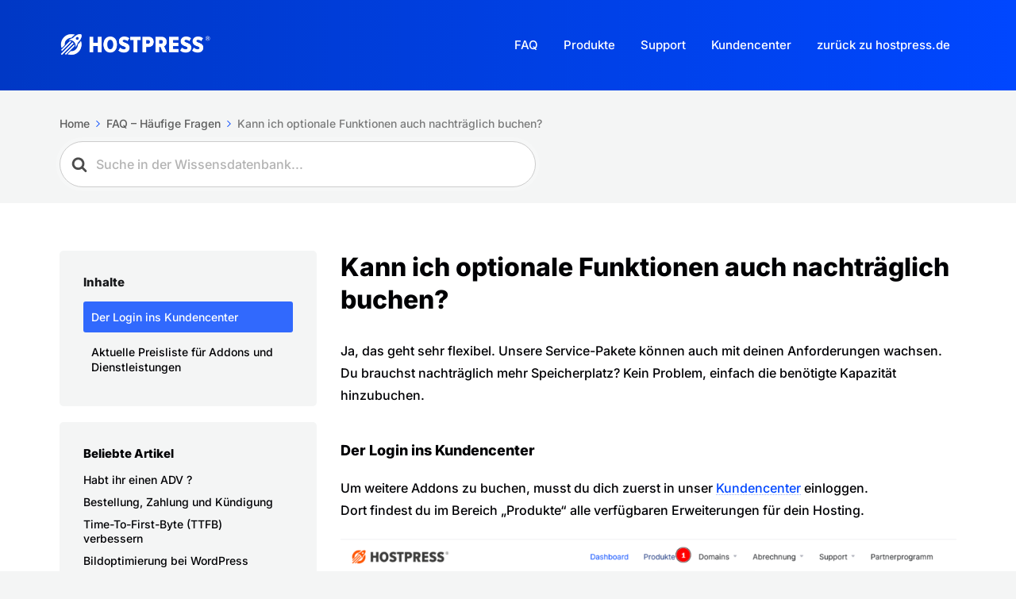

--- FILE ---
content_type: text/html; charset=utf-8
request_url: https://docs.hostpress.de/article/kann-ich-optionale-funktionen-auch-nachtraeglich-buchen/
body_size: 13146
content:

<!DOCTYPE html>
<html lang="de-DE">
	<head>
		<meta http-equiv="x-ua-compatible" content="ie=edge">
		<meta charset="UTF-8" />
		<meta name="viewport" content="width=device-width, initial-scale=1">
		<link rel="profile" href="http://gmpg.org/xfn/11" />
		<meta name='robots' content='index, follow, max-image-preview:large, max-snippet:-1, max-video-preview:-1' />
	<style>img:is([sizes="auto" i], [sizes^="auto," i]) { contain-intrinsic-size: 3000px 1500px }</style>
	
	<!-- This site is optimized with the Yoast SEO Premium plugin v21.6 (Yoast SEO v26.8) - https://yoast.com/product/yoast-seo-premium-wordpress/ -->
	<title>Kann ich optionale Funktionen auch nachträglich buchen? - HostPress – Wissensdatenbank</title>
<link data-rocket-prefetch href="https://widget.intercom.io" rel="dns-prefetch">
<link data-rocket-prefetch href="https://stats.hostpress.de" rel="dns-prefetch">
<link data-rocket-prefetch href="https://www.googletagmanager.com" rel="dns-prefetch">
<link crossorigin data-rocket-preload as="font" href="https://docs.hostpress.de/wp-content/fonts/inter/UcC73FwrK3iLTeHuS_nVMrMxCp50SjIa1ZL7.woff2" rel="preload"><link rel="preload" data-rocket-preload as="image" href="https://docs.hostpress.de/wp-content/uploads/image-625-1024x521.png" imagesrcset="https://docs.hostpress.de/wp-content/uploads/image-625-1024x521.png 1024w, https://docs.hostpress.de/wp-content/uploads/image-625-300x153.png 300w, https://docs.hostpress.de/wp-content/uploads/image-625-768x391.png 768w, https://docs.hostpress.de/wp-content/uploads/image-625-50x25.png 50w, https://docs.hostpress.de/wp-content/uploads/image-625-60x31.png 60w, https://docs.hostpress.de/wp-content/uploads/image-625-100x51.png 100w, https://docs.hostpress.de/wp-content/uploads/image-625.png 1486w" imagesizes="(max-width: 1024px) 100vw, 1024px" fetchpriority="high">
	<link rel="canonical" href="https://docs.hostpress.de/article/kann-ich-optionale-funktionen-auch-nachtraeglich-buchen/" />
	<meta property="og:locale" content="de_DE" />
	<meta property="og:type" content="article" />
	<meta property="og:title" content="Kann ich optionale Funktionen auch nachträglich buchen?" />
	<meta property="og:description" content="Ja, das geht sehr flexibel. Unsere Service-Pakete können auch mit deinen Anforderungen wachsen. Du brauchst nachträglich mehr Speicherplatz? Kein Problem, einfach die benötigten Addons hinzubuchen." />
	<meta property="og:url" content="https://docs.hostpress.de/article/kann-ich-optionale-funktionen-auch-nachtraeglich-buchen/" />
	<meta property="og:site_name" content="HostPress – Wissensdatenbank" />
	<meta property="article:modified_time" content="2024-10-25T11:09:52+00:00" />
	<meta property="og:image" content="https://docs.hostpress.de/wp-content/uploads/image-625.png" />
	<meta property="og:image:width" content="1486" />
	<meta property="og:image:height" content="756" />
	<meta property="og:image:type" content="image/png" />
	<meta name="twitter:card" content="summary_large_image" />
	<meta name="twitter:label1" content="Geschätzte Lesezeit" />
	<meta name="twitter:data1" content="2 Minuten" />
	<script type="application/ld+json" class="yoast-schema-graph">{"@context":"https://schema.org","@graph":[{"@type":"WebPage","@id":"https://docs.hostpress.de/article/kann-ich-optionale-funktionen-auch-nachtraeglich-buchen/","url":"https://docs.hostpress.de/article/kann-ich-optionale-funktionen-auch-nachtraeglich-buchen/","name":"Kann ich optionale Funktionen auch nachträglich buchen? - HostPress – Wissensdatenbank","isPartOf":{"@id":"https://docs.hostpress.de/#website"},"primaryImageOfPage":{"@id":"https://docs.hostpress.de/article/kann-ich-optionale-funktionen-auch-nachtraeglich-buchen/#primaryimage"},"image":{"@id":"https://docs.hostpress.de/article/kann-ich-optionale-funktionen-auch-nachtraeglich-buchen/#primaryimage"},"thumbnailUrl":"https://docs.hostpress.de/wp-content/uploads/image-625-1024x521.png","datePublished":"2019-01-08T11:06:37+00:00","dateModified":"2024-10-25T11:09:52+00:00","breadcrumb":{"@id":"https://docs.hostpress.de/article/kann-ich-optionale-funktionen-auch-nachtraeglich-buchen/#breadcrumb"},"inLanguage":"de","potentialAction":[{"@type":"ReadAction","target":["https://docs.hostpress.de/article/kann-ich-optionale-funktionen-auch-nachtraeglich-buchen/"]}]},{"@type":"ImageObject","inLanguage":"de","@id":"https://docs.hostpress.de/article/kann-ich-optionale-funktionen-auch-nachtraeglich-buchen/#primaryimage","url":"https://docs.hostpress.de/wp-content/uploads/image-625.png","contentUrl":"https://docs.hostpress.de/wp-content/uploads/image-625.png","width":1486,"height":756},{"@type":"BreadcrumbList","@id":"https://docs.hostpress.de/article/kann-ich-optionale-funktionen-auch-nachtraeglich-buchen/#breadcrumb","itemListElement":[{"@type":"ListItem","position":1,"name":"Startseite","item":"https://docs.hostpress.de/"},{"@type":"ListItem","position":2,"name":"Kann ich optionale Funktionen auch nachträglich buchen?"}]},{"@type":"WebSite","@id":"https://docs.hostpress.de/#website","url":"https://docs.hostpress.de/","name":"HostPress – Wissensdatenbank","description":"Wissensdatenbank","potentialAction":[{"@type":"SearchAction","target":{"@type":"EntryPoint","urlTemplate":"https://docs.hostpress.de/?s={search_term_string}"},"query-input":{"@type":"PropertyValueSpecification","valueRequired":true,"valueName":"search_term_string"}}],"inLanguage":"de"}]}</script>
	<!-- / Yoast SEO Premium plugin. -->



<link rel="alternate" type="application/rss+xml" title="HostPress – Wissensdatenbank &raquo; Feed" href="https://docs.hostpress.de/feed/" />
<link rel="alternate" type="application/rss+xml" title="HostPress – Wissensdatenbank &raquo; Kommentar-Feed" href="https://docs.hostpress.de/comments/feed/" />
<link rel="alternate" type="application/rss+xml" title="HostPress – Wissensdatenbank &raquo; Kann ich optionale Funktionen auch nachträglich buchen?-Kommentar-Feed" href="https://docs.hostpress.de/article/kann-ich-optionale-funktionen-auch-nachtraeglich-buchen/feed/" />
<style id='wp-emoji-styles-inline-css' type='text/css'>

	img.wp-smiley, img.emoji {
		display: inline !important;
		border: none !important;
		box-shadow: none !important;
		height: 1em !important;
		width: 1em !important;
		margin: 0 0.07em !important;
		vertical-align: -0.1em !important;
		background: none !important;
		padding: 0 !important;
	}
</style>
<link rel='stylesheet' id='wp-block-library-css' href='https://docs.hostpress.de/wp-includes/css/dist/block-library/style.min.css?ver=6.8.3' type='text/css' media='all' />
<style id='wp-block-library-theme-inline-css' type='text/css'>
.wp-block-audio :where(figcaption){color:#555;font-size:13px;text-align:center}.is-dark-theme .wp-block-audio :where(figcaption){color:#ffffffa6}.wp-block-audio{margin:0 0 1em}.wp-block-code{border:1px solid #ccc;border-radius:4px;font-family:Menlo,Consolas,monaco,monospace;padding:.8em 1em}.wp-block-embed :where(figcaption){color:#555;font-size:13px;text-align:center}.is-dark-theme .wp-block-embed :where(figcaption){color:#ffffffa6}.wp-block-embed{margin:0 0 1em}.blocks-gallery-caption{color:#555;font-size:13px;text-align:center}.is-dark-theme .blocks-gallery-caption{color:#ffffffa6}:root :where(.wp-block-image figcaption){color:#555;font-size:13px;text-align:center}.is-dark-theme :root :where(.wp-block-image figcaption){color:#ffffffa6}.wp-block-image{margin:0 0 1em}.wp-block-pullquote{border-bottom:4px solid;border-top:4px solid;color:currentColor;margin-bottom:1.75em}.wp-block-pullquote cite,.wp-block-pullquote footer,.wp-block-pullquote__citation{color:currentColor;font-size:.8125em;font-style:normal;text-transform:uppercase}.wp-block-quote{border-left:.25em solid;margin:0 0 1.75em;padding-left:1em}.wp-block-quote cite,.wp-block-quote footer{color:currentColor;font-size:.8125em;font-style:normal;position:relative}.wp-block-quote:where(.has-text-align-right){border-left:none;border-right:.25em solid;padding-left:0;padding-right:1em}.wp-block-quote:where(.has-text-align-center){border:none;padding-left:0}.wp-block-quote.is-large,.wp-block-quote.is-style-large,.wp-block-quote:where(.is-style-plain){border:none}.wp-block-search .wp-block-search__label{font-weight:700}.wp-block-search__button{border:1px solid #ccc;padding:.375em .625em}:where(.wp-block-group.has-background){padding:1.25em 2.375em}.wp-block-separator.has-css-opacity{opacity:.4}.wp-block-separator{border:none;border-bottom:2px solid;margin-left:auto;margin-right:auto}.wp-block-separator.has-alpha-channel-opacity{opacity:1}.wp-block-separator:not(.is-style-wide):not(.is-style-dots){width:100px}.wp-block-separator.has-background:not(.is-style-dots){border-bottom:none;height:1px}.wp-block-separator.has-background:not(.is-style-wide):not(.is-style-dots){height:2px}.wp-block-table{margin:0 0 1em}.wp-block-table td,.wp-block-table th{word-break:normal}.wp-block-table :where(figcaption){color:#555;font-size:13px;text-align:center}.is-dark-theme .wp-block-table :where(figcaption){color:#ffffffa6}.wp-block-video :where(figcaption){color:#555;font-size:13px;text-align:center}.is-dark-theme .wp-block-video :where(figcaption){color:#ffffffa6}.wp-block-video{margin:0 0 1em}:root :where(.wp-block-template-part.has-background){margin-bottom:0;margin-top:0;padding:1.25em 2.375em}
</style>
<style id='classic-theme-styles-inline-css' type='text/css'>
/*! This file is auto-generated */
.wp-block-button__link{color:#fff;background-color:#32373c;border-radius:9999px;box-shadow:none;text-decoration:none;padding:calc(.667em + 2px) calc(1.333em + 2px);font-size:1.125em}.wp-block-file__button{background:#32373c;color:#fff;text-decoration:none}
</style>
<style id='htgb-block-glossary-style-inline-css' type='text/css'>
.hg-glossary *,.hg-glossary :after,.hg-glossary :before{box-sizing:border-box;word-break:normal}.hg-glossary .hg-glossary__header{margin:0 0 1em}.hg-glossary.is-style-boxed{background:#fafafa;padding:4rem}.hg-glossary.is-style-boxed .hg-content .hg-content__letter{border-bottom:1px solid;padding:1rem 0}.hg-glossary .hg-nav{display:flex;flex-wrap:wrap;justify-content:center;margin:0 0 1rem}.hg-glossary .hg-nav a.htgb_active_nav{text-decoration:underline}.hg-glossary .hg-nav a.htgb_disabled,.hg-glossary .hg-nav a.htgb_search_disabled{color:#494c4d;pointer-events:none}.hg-glossary .hg-nav a{display:block;line-height:1;padding:8px;text-decoration:none}.hg-glossary .hg-search{margin:0 0 1rem}.hg-glossary .hg-search input{border:1px solid #ccc;border-radius:4px;max-width:100%;padding:1rem 1.4rem;width:100%}.hg-glossary .hg-content .hg-content__letter{background-color:#fafafa;display:block;font-size:1.1em;font-weight:600;margin:0 0 2rem;padding:1rem 1.1rem}.hg-glossary .hg-content dl{display:flex;flex-flow:row wrap;flex-wrap:nowrap;margin:1rem 0;padding:0}.hg-glossary .hg-content dl dt{flex-basis:20%;font-weight:600;margin:0 20px 0 0}.hg-glossary .hg-content dl dd{flex-basis:80%;flex-grow:1;margin:0}.hg-glossary .hg-content .hg-item-description>p{margin:0}.hg-glossary .hg-nullsearch{display:none;margin:0 0 1em}

</style>
<link rel='stylesheet' id='wp-components-css' href='https://docs.hostpress.de/wp-includes/css/dist/components/style.min.css?ver=6.8.3' type='text/css' media='all' />
<link rel='stylesheet' id='wp-preferences-css' href='https://docs.hostpress.de/wp-includes/css/dist/preferences/style.min.css?ver=6.8.3' type='text/css' media='all' />
<link rel='stylesheet' id='wp-block-editor-css' href='https://docs.hostpress.de/wp-includes/css/dist/block-editor/style.min.css?ver=6.8.3' type='text/css' media='all' />
<link rel='stylesheet' id='wp-reusable-blocks-css' href='https://docs.hostpress.de/wp-includes/css/dist/reusable-blocks/style.min.css?ver=6.8.3' type='text/css' media='all' />
<link rel='stylesheet' id='wp-patterns-css' href='https://docs.hostpress.de/wp-includes/css/dist/patterns/style.min.css?ver=6.8.3' type='text/css' media='all' />
<link rel='stylesheet' id='wp-editor-css' href='https://docs.hostpress.de/wp-includes/css/dist/editor/style.min.css?ver=6.8.3' type='text/css' media='all' />
<link data-minify="1" rel='stylesheet' id='ht-blocks-modules-styles-css' href='https://docs.hostpress.de/wp-content/cache/min/1/wp-content/plugins/heroic-blocks/dist/css/ht-blocks-modules-styles.css?ver=1738934475' type='text/css' media='all' />
<link data-minify="1" rel='stylesheet' id='ht_toc-style-css-css' href='https://docs.hostpress.de/wp-content/cache/min/1/wp-content/plugins/heroic-table-of-contents/dist/blocks.style.build.css?ver=1738934475' type='text/css' media='all' />
<style id='global-styles-inline-css' type='text/css'>
:root{--wp--preset--aspect-ratio--square: 1;--wp--preset--aspect-ratio--4-3: 4/3;--wp--preset--aspect-ratio--3-4: 3/4;--wp--preset--aspect-ratio--3-2: 3/2;--wp--preset--aspect-ratio--2-3: 2/3;--wp--preset--aspect-ratio--16-9: 16/9;--wp--preset--aspect-ratio--9-16: 9/16;--wp--preset--color--black: #000000;--wp--preset--color--cyan-bluish-gray: #abb8c3;--wp--preset--color--white: #fff;--wp--preset--color--pale-pink: #f78da7;--wp--preset--color--vivid-red: #cf2e2e;--wp--preset--color--luminous-vivid-orange: #ff6900;--wp--preset--color--luminous-vivid-amber: #fcb900;--wp--preset--color--light-green-cyan: #7bdcb5;--wp--preset--color--vivid-green-cyan: #00d084;--wp--preset--color--pale-cyan-blue: #8ed1fc;--wp--preset--color--vivid-cyan-blue: #0693e3;--wp--preset--color--vivid-purple: #9b51e0;--wp--preset--color--dark-gray: #28303D;--wp--preset--color--gray: #39414D;--wp--preset--color--theme-default: #0047ff;--wp--preset--color--blue: #0069e4;--wp--preset--color--purple: #5749a0;--wp--preset--color--orange: #f0644a;--wp--preset--color--green: #46a162;--wp--preset--color--pale-blue: #7994be;--wp--preset--gradient--vivid-cyan-blue-to-vivid-purple: linear-gradient(135deg,rgba(6,147,227,1) 0%,rgb(155,81,224) 100%);--wp--preset--gradient--light-green-cyan-to-vivid-green-cyan: linear-gradient(135deg,rgb(122,220,180) 0%,rgb(0,208,130) 100%);--wp--preset--gradient--luminous-vivid-amber-to-luminous-vivid-orange: linear-gradient(135deg,rgba(252,185,0,1) 0%,rgba(255,105,0,1) 100%);--wp--preset--gradient--luminous-vivid-orange-to-vivid-red: linear-gradient(135deg,rgba(255,105,0,1) 0%,rgb(207,46,46) 100%);--wp--preset--gradient--very-light-gray-to-cyan-bluish-gray: linear-gradient(135deg,rgb(238,238,238) 0%,rgb(169,184,195) 100%);--wp--preset--gradient--cool-to-warm-spectrum: linear-gradient(135deg,rgb(74,234,220) 0%,rgb(151,120,209) 20%,rgb(207,42,186) 40%,rgb(238,44,130) 60%,rgb(251,105,98) 80%,rgb(254,248,76) 100%);--wp--preset--gradient--blush-light-purple: linear-gradient(135deg,rgb(255,206,236) 0%,rgb(152,150,240) 100%);--wp--preset--gradient--blush-bordeaux: linear-gradient(135deg,rgb(254,205,165) 0%,rgb(254,45,45) 50%,rgb(107,0,62) 100%);--wp--preset--gradient--luminous-dusk: linear-gradient(135deg,rgb(255,203,112) 0%,rgb(199,81,192) 50%,rgb(65,88,208) 100%);--wp--preset--gradient--pale-ocean: linear-gradient(135deg,rgb(255,245,203) 0%,rgb(182,227,212) 50%,rgb(51,167,181) 100%);--wp--preset--gradient--electric-grass: linear-gradient(135deg,rgb(202,248,128) 0%,rgb(113,206,126) 100%);--wp--preset--gradient--midnight: linear-gradient(135deg,rgb(2,3,129) 0%,rgb(40,116,252) 100%);--wp--preset--font-size--small: 13px;--wp--preset--font-size--medium: 20px;--wp--preset--font-size--large: 36px;--wp--preset--font-size--x-large: 42px;--wp--preset--spacing--20: 0.44rem;--wp--preset--spacing--30: 0.67rem;--wp--preset--spacing--40: 1rem;--wp--preset--spacing--50: 1.5rem;--wp--preset--spacing--60: 2.25rem;--wp--preset--spacing--70: 3.38rem;--wp--preset--spacing--80: 5.06rem;--wp--preset--shadow--natural: 6px 6px 9px rgba(0, 0, 0, 0.2);--wp--preset--shadow--deep: 12px 12px 50px rgba(0, 0, 0, 0.4);--wp--preset--shadow--sharp: 6px 6px 0px rgba(0, 0, 0, 0.2);--wp--preset--shadow--outlined: 6px 6px 0px -3px rgba(255, 255, 255, 1), 6px 6px rgba(0, 0, 0, 1);--wp--preset--shadow--crisp: 6px 6px 0px rgba(0, 0, 0, 1);}:where(.is-layout-flex){gap: 0.5em;}:where(.is-layout-grid){gap: 0.5em;}body .is-layout-flex{display: flex;}.is-layout-flex{flex-wrap: wrap;align-items: center;}.is-layout-flex > :is(*, div){margin: 0;}body .is-layout-grid{display: grid;}.is-layout-grid > :is(*, div){margin: 0;}:where(.wp-block-columns.is-layout-flex){gap: 2em;}:where(.wp-block-columns.is-layout-grid){gap: 2em;}:where(.wp-block-post-template.is-layout-flex){gap: 1.25em;}:where(.wp-block-post-template.is-layout-grid){gap: 1.25em;}.has-black-color{color: var(--wp--preset--color--black) !important;}.has-cyan-bluish-gray-color{color: var(--wp--preset--color--cyan-bluish-gray) !important;}.has-white-color{color: var(--wp--preset--color--white) !important;}.has-pale-pink-color{color: var(--wp--preset--color--pale-pink) !important;}.has-vivid-red-color{color: var(--wp--preset--color--vivid-red) !important;}.has-luminous-vivid-orange-color{color: var(--wp--preset--color--luminous-vivid-orange) !important;}.has-luminous-vivid-amber-color{color: var(--wp--preset--color--luminous-vivid-amber) !important;}.has-light-green-cyan-color{color: var(--wp--preset--color--light-green-cyan) !important;}.has-vivid-green-cyan-color{color: var(--wp--preset--color--vivid-green-cyan) !important;}.has-pale-cyan-blue-color{color: var(--wp--preset--color--pale-cyan-blue) !important;}.has-vivid-cyan-blue-color{color: var(--wp--preset--color--vivid-cyan-blue) !important;}.has-vivid-purple-color{color: var(--wp--preset--color--vivid-purple) !important;}.has-black-background-color{background-color: var(--wp--preset--color--black) !important;}.has-cyan-bluish-gray-background-color{background-color: var(--wp--preset--color--cyan-bluish-gray) !important;}.has-white-background-color{background-color: var(--wp--preset--color--white) !important;}.has-pale-pink-background-color{background-color: var(--wp--preset--color--pale-pink) !important;}.has-vivid-red-background-color{background-color: var(--wp--preset--color--vivid-red) !important;}.has-luminous-vivid-orange-background-color{background-color: var(--wp--preset--color--luminous-vivid-orange) !important;}.has-luminous-vivid-amber-background-color{background-color: var(--wp--preset--color--luminous-vivid-amber) !important;}.has-light-green-cyan-background-color{background-color: var(--wp--preset--color--light-green-cyan) !important;}.has-vivid-green-cyan-background-color{background-color: var(--wp--preset--color--vivid-green-cyan) !important;}.has-pale-cyan-blue-background-color{background-color: var(--wp--preset--color--pale-cyan-blue) !important;}.has-vivid-cyan-blue-background-color{background-color: var(--wp--preset--color--vivid-cyan-blue) !important;}.has-vivid-purple-background-color{background-color: var(--wp--preset--color--vivid-purple) !important;}.has-black-border-color{border-color: var(--wp--preset--color--black) !important;}.has-cyan-bluish-gray-border-color{border-color: var(--wp--preset--color--cyan-bluish-gray) !important;}.has-white-border-color{border-color: var(--wp--preset--color--white) !important;}.has-pale-pink-border-color{border-color: var(--wp--preset--color--pale-pink) !important;}.has-vivid-red-border-color{border-color: var(--wp--preset--color--vivid-red) !important;}.has-luminous-vivid-orange-border-color{border-color: var(--wp--preset--color--luminous-vivid-orange) !important;}.has-luminous-vivid-amber-border-color{border-color: var(--wp--preset--color--luminous-vivid-amber) !important;}.has-light-green-cyan-border-color{border-color: var(--wp--preset--color--light-green-cyan) !important;}.has-vivid-green-cyan-border-color{border-color: var(--wp--preset--color--vivid-green-cyan) !important;}.has-pale-cyan-blue-border-color{border-color: var(--wp--preset--color--pale-cyan-blue) !important;}.has-vivid-cyan-blue-border-color{border-color: var(--wp--preset--color--vivid-cyan-blue) !important;}.has-vivid-purple-border-color{border-color: var(--wp--preset--color--vivid-purple) !important;}.has-vivid-cyan-blue-to-vivid-purple-gradient-background{background: var(--wp--preset--gradient--vivid-cyan-blue-to-vivid-purple) !important;}.has-light-green-cyan-to-vivid-green-cyan-gradient-background{background: var(--wp--preset--gradient--light-green-cyan-to-vivid-green-cyan) !important;}.has-luminous-vivid-amber-to-luminous-vivid-orange-gradient-background{background: var(--wp--preset--gradient--luminous-vivid-amber-to-luminous-vivid-orange) !important;}.has-luminous-vivid-orange-to-vivid-red-gradient-background{background: var(--wp--preset--gradient--luminous-vivid-orange-to-vivid-red) !important;}.has-very-light-gray-to-cyan-bluish-gray-gradient-background{background: var(--wp--preset--gradient--very-light-gray-to-cyan-bluish-gray) !important;}.has-cool-to-warm-spectrum-gradient-background{background: var(--wp--preset--gradient--cool-to-warm-spectrum) !important;}.has-blush-light-purple-gradient-background{background: var(--wp--preset--gradient--blush-light-purple) !important;}.has-blush-bordeaux-gradient-background{background: var(--wp--preset--gradient--blush-bordeaux) !important;}.has-luminous-dusk-gradient-background{background: var(--wp--preset--gradient--luminous-dusk) !important;}.has-pale-ocean-gradient-background{background: var(--wp--preset--gradient--pale-ocean) !important;}.has-electric-grass-gradient-background{background: var(--wp--preset--gradient--electric-grass) !important;}.has-midnight-gradient-background{background: var(--wp--preset--gradient--midnight) !important;}.has-small-font-size{font-size: var(--wp--preset--font-size--small) !important;}.has-medium-font-size{font-size: var(--wp--preset--font-size--medium) !important;}.has-large-font-size{font-size: var(--wp--preset--font-size--large) !important;}.has-x-large-font-size{font-size: var(--wp--preset--font-size--x-large) !important;}
:where(.wp-block-post-template.is-layout-flex){gap: 1.25em;}:where(.wp-block-post-template.is-layout-grid){gap: 1.25em;}
:where(.wp-block-columns.is-layout-flex){gap: 2em;}:where(.wp-block-columns.is-layout-grid){gap: 2em;}
:root :where(.wp-block-pullquote){font-size: 1.5em;line-height: 1.6;}
</style>
<link data-minify="1" rel='stylesheet' id='parent-styles-css' href='https://docs.hostpress.de/wp-content/cache/min/1/wp-content/themes/knowall/style.css?ver=1738934475' type='text/css' media='all' />
<link data-minify="1" rel='stylesheet' id='theme-styles-css' href='https://docs.hostpress.de/wp-content/cache/min/1/wp-content/themes/knowall-child/style.css?ver=1738934475' type='text/css' media='all' />
<link data-minify="1" rel='stylesheet' id='ht-theme-style-css' href='https://docs.hostpress.de/wp-content/cache/min/1/wp-content/themes/knowall/css/style.css?ver=1738934475' type='text/css' media='all' />
<link rel='stylesheet' id='searchwp-live-search-css' href='https://docs.hostpress.de/wp-content/plugins/searchwp-live-ajax-search/assets/styles/style.min.css?ver=1.8.7' type='text/css' media='all' />
<style id='searchwp-live-search-inline-css' type='text/css'>
.searchwp-live-search-result .searchwp-live-search-result--title a {
  font-size: 16px;
}
.searchwp-live-search-result .searchwp-live-search-result--price {
  font-size: 14px;
}
.searchwp-live-search-result .searchwp-live-search-result--add-to-cart .button {
  font-size: 14px;
}

</style>
<link rel='stylesheet' id='searchwp-forms-css' href='https://docs.hostpress.de/wp-content/plugins/searchwp/assets/css/frontend/search-forms.min.css?ver=4.5.6' type='text/css' media='all' />
<script type="text/javascript" src="https://docs.hostpress.de/wp-includes/js/jquery/jquery.min.js?ver=3.7.1" id="jquery-core-js"></script>
<script type="text/javascript" src="https://docs.hostpress.de/wp-includes/js/jquery/jquery-migrate.min.js?ver=3.4.1" id="jquery-migrate-js"></script>
<link rel="https://api.w.org/" href="https://docs.hostpress.de/wp-json/" /><link rel="alternate" title="JSON" type="application/json" href="https://docs.hostpress.de/wp-json/wp/v2/ht-kb/350" /><meta name="generator" content="WordPress 6.8.3" />
<link rel='shortlink' href='https://docs.hostpress.de/?p=350' />
<link rel="alternate" title="oEmbed (JSON)" type="application/json+oembed" href="https://docs.hostpress.de/wp-json/oembed/1.0/embed?url=https%3A%2F%2Fdocs.hostpress.de%2Farticle%2Fkann-ich-optionale-funktionen-auch-nachtraeglich-buchen%2F&#038;lang=de" />
<link rel="alternate" title="oEmbed (XML)" type="text/xml+oembed" href="https://docs.hostpress.de/wp-json/oembed/1.0/embed?url=https%3A%2F%2Fdocs.hostpress.de%2Farticle%2Fkann-ich-optionale-funktionen-auch-nachtraeglich-buchen%2F&#038;format=xml&#038;lang=de" />
<!-- start Simple Custom CSS and JS -->
<script type="text/javascript">
(function(w,d,s,l,i){w[l]=w[l]||[];w[l].push({'gtm.start':
new Date().getTime(),event:'gtm.js'});var f=d.getElementsByTagName(s)[0],
j=d.createElement(s),dl=l!='dataLayer'?'&l='+l:'';j.async=true;j.src=
'https://www.googletagmanager.com/gtm.js?id='+i+dl;f.parentNode.insertBefore(j,f);
})(window,document,'script','dataLayer','GTM-NB3499');

  window.intercomSettings = {
    app_id: "q0xuq29h",
    custom_launcher_selector: '#start_chat'
  };


    (function() {
        var w = window;
        var ic = w.Intercom;
        if (typeof ic === "function") {
            ic('reattach_activator');
            ic('update', intercomSettings);
        } else {
            var d = document;
            var i = function() {
                i.c(arguments)
            };
            i.q = [];
            i.c = function(args) {
                i.q.push(args)
            };
            w.Intercom = i;

            var l = function () {
                var s = d.createElement('script');
                s.type = 'text/javascript';
                s.async = true;
                s.src = 'https://widget.intercom.io/widget/q0xuq29h';
                var x = d.getElementsByTagName('script')[0];
                x.parentNode.insertBefore(s, x);
            }
            if (w.attachEvent) {
                w.attachEvent('onload', l);
            } else {
                w.addEventListener('load', l, false);
            }
        }
    })()</script>
<!-- end Simple Custom CSS and JS -->
<!-- HKB CSS Variables --><style>:root {--hkb-main-container-width: 1200px;--hkb-link-color: #2358a1;--hkb-link-color-hover: #2861b0;--hkb-header-style-bg: #2358a1;--hkb-header-style-graddir: 90deg;--hkb-header-style-grad1: #2358a1;--hkb-header-style-grad2: #2358a1;--hkb-header-text-color: #ffffff;}</style><meta name="generator" content="Heroic Knowledge Base v3.16.4" />
<!-- Stream WordPress user activity plugin v4.1.1 -->
<meta name="generator" content="KnowAll Child v1.15.16" />
<link rel="icon" href="https://docs.hostpress.de/wp-content/uploads/cropped-hp-docs_favicon-32x32.png" sizes="32x32" />
<link rel="icon" href="https://docs.hostpress.de/wp-content/uploads/cropped-hp-docs_favicon-192x192.png" sizes="192x192" />
<link rel="apple-touch-icon" href="https://docs.hostpress.de/wp-content/uploads/cropped-hp-docs_favicon-180x180.png" />
<meta name="msapplication-TileImage" content="https://docs.hostpress.de/wp-content/uploads/cropped-hp-docs_favicon-270x270.png" />
<style id="kirki-inline-styles">.site-header .site-header__title, .nav-header ul li a{color:#fff;}.nav-header .nav-header__mtoggle span, .nav-header .nav-header__mtoggle span::before, .nav-header .nav-header__mtoggle span::after{background:#fff;}a{color:#0047ff;}input[type="reset"], input[type="submit"], input[type="button"], .hkb-article__content ol li:before, .hkb-article__content ul li:before, .hkb_widget_exit__btn{background:#0047ff;}.hkb-breadcrumbs__icon{fill:#0047ff;}.hkb-article__title a:hover, .hkb-article__link:hover h2, .ht-post__title a:hover, .hkb-category .hkb-category__articlelist a{color:#0047ff;}.hkb-article-attachment__icon{fill:#0047ff;}a:hover, .hkb-category .hkb-category__articlelist a:hover{color:#0047ff;}button:hover, input[type="reset"]:hover, input[type="submit"]:hover, input[type="button"]:hover, .ht-transferbox__btn:hover{background:#0047ff;}.ht-container{max-width:1190px;}.ht-sitecontainer--boxed{max-width:1190px;}h1, h2, h3, h4, h5, h6{font-family:Inter;font-weight:800;letter-spacing:0px;text-transform:none;color:#000104;}body, input, optgroup, select, textarea, p{font-family:Inter;font-size:18;font-weight:500;line-height:1.75;color:#000104;}.hkb-category .hkb-category__iconwrap, .ht-categoryheader .hkb-category__iconwrap{flex-basis:35px;min-width:35px;}.hkb-category .hkb-category__iconwrap img, .ht-categoryheader .hkb-category__iconwrap img{max-width:35px;}.hkb-category .hkb-category__iconwrap img, .ht-categoryheader .hkb-category__iconwrap img, .hkb-category .hkb-category__iconwrap, .ht-categoryheader .hkb-category__iconwrap, .ht-categoryheader .hkb-category__iconwrap svg{max-height:35px;}.site-header {background:#0038c5;background:linear-gradient(90deg,#0038c5 0%,#0047ff 100%);}.nav-header > ul > li.menu-item-has-children > a::after {background-image: url("data:image/svg+xml,%3Csvg xmlns='http://www.w3.org/2000/svg' viewBox='0 0 34.1 19' fill='%23ffffff'%3E%3Cpath d='M17 19c-0.5 0-1-0.2-1.4-0.6L0.6 3.4c-0.8-0.8-0.8-2 0-2.8 0.8-0.8 2-0.8 2.8 0L17 14.2 30.7 0.6c0.8-0.8 2-0.8 2.8 0 0.8 0.8 0.8 2 0 2.8L18.4 18.4C18 18.8 17.5 19 17 19z'/%3E%3C/svg%3E");}.ht-container, .ht-sitecontainer--boxed { max-width: 1190px }.hkb-category .hkb-category__link { border-bottom: 1px solid #e6e6e6; } .hkb-category.hkb-category--witharticles { border-bottom: 1px solid #e6e6e6; }.hkb_widget_toc ol li.active > a { background: rgba( 0 ,71, 255, 0.8); }.hkb-article a {
		display: inline-block;
		position: relative;
}

.hkb-article a:before {
		border-bottom: 1px dotted      rgba(0, 71, 255, .4);
		bottom: 5px;
		content: " ";
		left: 0;
		position: absolute;
		width: 100%;
}

.site-logo img {
		max-width: 12rem;
}

.swp-result-item h2.entry-title {
		margin: 0;
}

.searchwp-live-search-result .searchwp-live-search-result--title {
		margin-bottom: 0;
		margin-top: 0;
}

.searchwp-live-search-result .searchwp-live-search-result--desc {
    margin-top: .25rem;
    margin-bottom: .5rem;
}

.hkb-category > a {
		align-items: center !important;
}

.has-background a {
    color: #0047ff;
}/* cyrillic-ext */
@font-face {
  font-family: 'Inter';
  font-style: normal;
  font-weight: 500;
  font-display: swap;
  src: url(https://docs.hostpress.de/wp-content/fonts/inter/UcC73FwrK3iLTeHuS_nVMrMxCp50SjIa2JL7SUc.woff2) format('woff2');
  unicode-range: U+0460-052F, U+1C80-1C8A, U+20B4, U+2DE0-2DFF, U+A640-A69F, U+FE2E-FE2F;
}
/* cyrillic */
@font-face {
  font-family: 'Inter';
  font-style: normal;
  font-weight: 500;
  font-display: swap;
  src: url(https://docs.hostpress.de/wp-content/fonts/inter/UcC73FwrK3iLTeHuS_nVMrMxCp50SjIa0ZL7SUc.woff2) format('woff2');
  unicode-range: U+0301, U+0400-045F, U+0490-0491, U+04B0-04B1, U+2116;
}
/* greek-ext */
@font-face {
  font-family: 'Inter';
  font-style: normal;
  font-weight: 500;
  font-display: swap;
  src: url(https://docs.hostpress.de/wp-content/fonts/inter/UcC73FwrK3iLTeHuS_nVMrMxCp50SjIa2ZL7SUc.woff2) format('woff2');
  unicode-range: U+1F00-1FFF;
}
/* greek */
@font-face {
  font-family: 'Inter';
  font-style: normal;
  font-weight: 500;
  font-display: swap;
  src: url(https://docs.hostpress.de/wp-content/fonts/inter/UcC73FwrK3iLTeHuS_nVMrMxCp50SjIa1pL7SUc.woff2) format('woff2');
  unicode-range: U+0370-0377, U+037A-037F, U+0384-038A, U+038C, U+038E-03A1, U+03A3-03FF;
}
/* vietnamese */
@font-face {
  font-family: 'Inter';
  font-style: normal;
  font-weight: 500;
  font-display: swap;
  src: url(https://docs.hostpress.de/wp-content/fonts/inter/UcC73FwrK3iLTeHuS_nVMrMxCp50SjIa2pL7SUc.woff2) format('woff2');
  unicode-range: U+0102-0103, U+0110-0111, U+0128-0129, U+0168-0169, U+01A0-01A1, U+01AF-01B0, U+0300-0301, U+0303-0304, U+0308-0309, U+0323, U+0329, U+1EA0-1EF9, U+20AB;
}
/* latin-ext */
@font-face {
  font-family: 'Inter';
  font-style: normal;
  font-weight: 500;
  font-display: swap;
  src: url(https://docs.hostpress.de/wp-content/fonts/inter/UcC73FwrK3iLTeHuS_nVMrMxCp50SjIa25L7SUc.woff2) format('woff2');
  unicode-range: U+0100-02BA, U+02BD-02C5, U+02C7-02CC, U+02CE-02D7, U+02DD-02FF, U+0304, U+0308, U+0329, U+1D00-1DBF, U+1E00-1E9F, U+1EF2-1EFF, U+2020, U+20A0-20AB, U+20AD-20C0, U+2113, U+2C60-2C7F, U+A720-A7FF;
}
/* latin */
@font-face {
  font-family: 'Inter';
  font-style: normal;
  font-weight: 500;
  font-display: swap;
  src: url(https://docs.hostpress.de/wp-content/fonts/inter/UcC73FwrK3iLTeHuS_nVMrMxCp50SjIa1ZL7.woff2) format('woff2');
  unicode-range: U+0000-00FF, U+0131, U+0152-0153, U+02BB-02BC, U+02C6, U+02DA, U+02DC, U+0304, U+0308, U+0329, U+2000-206F, U+20AC, U+2122, U+2191, U+2193, U+2212, U+2215, U+FEFF, U+FFFD;
}
/* cyrillic-ext */
@font-face {
  font-family: 'Inter';
  font-style: normal;
  font-weight: 800;
  font-display: swap;
  src: url(https://docs.hostpress.de/wp-content/fonts/inter/UcC73FwrK3iLTeHuS_nVMrMxCp50SjIa2JL7SUc.woff2) format('woff2');
  unicode-range: U+0460-052F, U+1C80-1C8A, U+20B4, U+2DE0-2DFF, U+A640-A69F, U+FE2E-FE2F;
}
/* cyrillic */
@font-face {
  font-family: 'Inter';
  font-style: normal;
  font-weight: 800;
  font-display: swap;
  src: url(https://docs.hostpress.de/wp-content/fonts/inter/UcC73FwrK3iLTeHuS_nVMrMxCp50SjIa0ZL7SUc.woff2) format('woff2');
  unicode-range: U+0301, U+0400-045F, U+0490-0491, U+04B0-04B1, U+2116;
}
/* greek-ext */
@font-face {
  font-family: 'Inter';
  font-style: normal;
  font-weight: 800;
  font-display: swap;
  src: url(https://docs.hostpress.de/wp-content/fonts/inter/UcC73FwrK3iLTeHuS_nVMrMxCp50SjIa2ZL7SUc.woff2) format('woff2');
  unicode-range: U+1F00-1FFF;
}
/* greek */
@font-face {
  font-family: 'Inter';
  font-style: normal;
  font-weight: 800;
  font-display: swap;
  src: url(https://docs.hostpress.de/wp-content/fonts/inter/UcC73FwrK3iLTeHuS_nVMrMxCp50SjIa1pL7SUc.woff2) format('woff2');
  unicode-range: U+0370-0377, U+037A-037F, U+0384-038A, U+038C, U+038E-03A1, U+03A3-03FF;
}
/* vietnamese */
@font-face {
  font-family: 'Inter';
  font-style: normal;
  font-weight: 800;
  font-display: swap;
  src: url(https://docs.hostpress.de/wp-content/fonts/inter/UcC73FwrK3iLTeHuS_nVMrMxCp50SjIa2pL7SUc.woff2) format('woff2');
  unicode-range: U+0102-0103, U+0110-0111, U+0128-0129, U+0168-0169, U+01A0-01A1, U+01AF-01B0, U+0300-0301, U+0303-0304, U+0308-0309, U+0323, U+0329, U+1EA0-1EF9, U+20AB;
}
/* latin-ext */
@font-face {
  font-family: 'Inter';
  font-style: normal;
  font-weight: 800;
  font-display: swap;
  src: url(https://docs.hostpress.de/wp-content/fonts/inter/UcC73FwrK3iLTeHuS_nVMrMxCp50SjIa25L7SUc.woff2) format('woff2');
  unicode-range: U+0100-02BA, U+02BD-02C5, U+02C7-02CC, U+02CE-02D7, U+02DD-02FF, U+0304, U+0308, U+0329, U+1D00-1DBF, U+1E00-1E9F, U+1EF2-1EFF, U+2020, U+20A0-20AB, U+20AD-20C0, U+2113, U+2C60-2C7F, U+A720-A7FF;
}
/* latin */
@font-face {
  font-family: 'Inter';
  font-style: normal;
  font-weight: 800;
  font-display: swap;
  src: url(https://docs.hostpress.de/wp-content/fonts/inter/UcC73FwrK3iLTeHuS_nVMrMxCp50SjIa1ZL7.woff2) format('woff2');
  unicode-range: U+0000-00FF, U+0131, U+0152-0153, U+02BB-02BC, U+02C6, U+02DA, U+02DC, U+0304, U+0308, U+0329, U+2000-206F, U+20AC, U+2122, U+2191, U+2193, U+2212, U+2215, U+FEFF, U+FFFD;
}/* cyrillic-ext */
@font-face {
  font-family: 'Inter';
  font-style: normal;
  font-weight: 500;
  font-display: swap;
  src: url(https://docs.hostpress.de/wp-content/fonts/inter/UcC73FwrK3iLTeHuS_nVMrMxCp50SjIa2JL7SUc.woff2) format('woff2');
  unicode-range: U+0460-052F, U+1C80-1C8A, U+20B4, U+2DE0-2DFF, U+A640-A69F, U+FE2E-FE2F;
}
/* cyrillic */
@font-face {
  font-family: 'Inter';
  font-style: normal;
  font-weight: 500;
  font-display: swap;
  src: url(https://docs.hostpress.de/wp-content/fonts/inter/UcC73FwrK3iLTeHuS_nVMrMxCp50SjIa0ZL7SUc.woff2) format('woff2');
  unicode-range: U+0301, U+0400-045F, U+0490-0491, U+04B0-04B1, U+2116;
}
/* greek-ext */
@font-face {
  font-family: 'Inter';
  font-style: normal;
  font-weight: 500;
  font-display: swap;
  src: url(https://docs.hostpress.de/wp-content/fonts/inter/UcC73FwrK3iLTeHuS_nVMrMxCp50SjIa2ZL7SUc.woff2) format('woff2');
  unicode-range: U+1F00-1FFF;
}
/* greek */
@font-face {
  font-family: 'Inter';
  font-style: normal;
  font-weight: 500;
  font-display: swap;
  src: url(https://docs.hostpress.de/wp-content/fonts/inter/UcC73FwrK3iLTeHuS_nVMrMxCp50SjIa1pL7SUc.woff2) format('woff2');
  unicode-range: U+0370-0377, U+037A-037F, U+0384-038A, U+038C, U+038E-03A1, U+03A3-03FF;
}
/* vietnamese */
@font-face {
  font-family: 'Inter';
  font-style: normal;
  font-weight: 500;
  font-display: swap;
  src: url(https://docs.hostpress.de/wp-content/fonts/inter/UcC73FwrK3iLTeHuS_nVMrMxCp50SjIa2pL7SUc.woff2) format('woff2');
  unicode-range: U+0102-0103, U+0110-0111, U+0128-0129, U+0168-0169, U+01A0-01A1, U+01AF-01B0, U+0300-0301, U+0303-0304, U+0308-0309, U+0323, U+0329, U+1EA0-1EF9, U+20AB;
}
/* latin-ext */
@font-face {
  font-family: 'Inter';
  font-style: normal;
  font-weight: 500;
  font-display: swap;
  src: url(https://docs.hostpress.de/wp-content/fonts/inter/UcC73FwrK3iLTeHuS_nVMrMxCp50SjIa25L7SUc.woff2) format('woff2');
  unicode-range: U+0100-02BA, U+02BD-02C5, U+02C7-02CC, U+02CE-02D7, U+02DD-02FF, U+0304, U+0308, U+0329, U+1D00-1DBF, U+1E00-1E9F, U+1EF2-1EFF, U+2020, U+20A0-20AB, U+20AD-20C0, U+2113, U+2C60-2C7F, U+A720-A7FF;
}
/* latin */
@font-face {
  font-family: 'Inter';
  font-style: normal;
  font-weight: 500;
  font-display: swap;
  src: url(https://docs.hostpress.de/wp-content/fonts/inter/UcC73FwrK3iLTeHuS_nVMrMxCp50SjIa1ZL7.woff2) format('woff2');
  unicode-range: U+0000-00FF, U+0131, U+0152-0153, U+02BB-02BC, U+02C6, U+02DA, U+02DC, U+0304, U+0308, U+0329, U+2000-206F, U+20AC, U+2122, U+2191, U+2193, U+2212, U+2215, U+FEFF, U+FFFD;
}
/* cyrillic-ext */
@font-face {
  font-family: 'Inter';
  font-style: normal;
  font-weight: 800;
  font-display: swap;
  src: url(https://docs.hostpress.de/wp-content/fonts/inter/UcC73FwrK3iLTeHuS_nVMrMxCp50SjIa2JL7SUc.woff2) format('woff2');
  unicode-range: U+0460-052F, U+1C80-1C8A, U+20B4, U+2DE0-2DFF, U+A640-A69F, U+FE2E-FE2F;
}
/* cyrillic */
@font-face {
  font-family: 'Inter';
  font-style: normal;
  font-weight: 800;
  font-display: swap;
  src: url(https://docs.hostpress.de/wp-content/fonts/inter/UcC73FwrK3iLTeHuS_nVMrMxCp50SjIa0ZL7SUc.woff2) format('woff2');
  unicode-range: U+0301, U+0400-045F, U+0490-0491, U+04B0-04B1, U+2116;
}
/* greek-ext */
@font-face {
  font-family: 'Inter';
  font-style: normal;
  font-weight: 800;
  font-display: swap;
  src: url(https://docs.hostpress.de/wp-content/fonts/inter/UcC73FwrK3iLTeHuS_nVMrMxCp50SjIa2ZL7SUc.woff2) format('woff2');
  unicode-range: U+1F00-1FFF;
}
/* greek */
@font-face {
  font-family: 'Inter';
  font-style: normal;
  font-weight: 800;
  font-display: swap;
  src: url(https://docs.hostpress.de/wp-content/fonts/inter/UcC73FwrK3iLTeHuS_nVMrMxCp50SjIa1pL7SUc.woff2) format('woff2');
  unicode-range: U+0370-0377, U+037A-037F, U+0384-038A, U+038C, U+038E-03A1, U+03A3-03FF;
}
/* vietnamese */
@font-face {
  font-family: 'Inter';
  font-style: normal;
  font-weight: 800;
  font-display: swap;
  src: url(https://docs.hostpress.de/wp-content/fonts/inter/UcC73FwrK3iLTeHuS_nVMrMxCp50SjIa2pL7SUc.woff2) format('woff2');
  unicode-range: U+0102-0103, U+0110-0111, U+0128-0129, U+0168-0169, U+01A0-01A1, U+01AF-01B0, U+0300-0301, U+0303-0304, U+0308-0309, U+0323, U+0329, U+1EA0-1EF9, U+20AB;
}
/* latin-ext */
@font-face {
  font-family: 'Inter';
  font-style: normal;
  font-weight: 800;
  font-display: swap;
  src: url(https://docs.hostpress.de/wp-content/fonts/inter/UcC73FwrK3iLTeHuS_nVMrMxCp50SjIa25L7SUc.woff2) format('woff2');
  unicode-range: U+0100-02BA, U+02BD-02C5, U+02C7-02CC, U+02CE-02D7, U+02DD-02FF, U+0304, U+0308, U+0329, U+1D00-1DBF, U+1E00-1E9F, U+1EF2-1EFF, U+2020, U+20A0-20AB, U+20AD-20C0, U+2113, U+2C60-2C7F, U+A720-A7FF;
}
/* latin */
@font-face {
  font-family: 'Inter';
  font-style: normal;
  font-weight: 800;
  font-display: swap;
  src: url(https://docs.hostpress.de/wp-content/fonts/inter/UcC73FwrK3iLTeHuS_nVMrMxCp50SjIa1ZL7.woff2) format('woff2');
  unicode-range: U+0000-00FF, U+0131, U+0152-0153, U+02BB-02BC, U+02C6, U+02DA, U+02DC, U+0304, U+0308, U+0329, U+2000-206F, U+20AC, U+2122, U+2191, U+2193, U+2212, U+2215, U+FEFF, U+FFFD;
}/* cyrillic-ext */
@font-face {
  font-family: 'Inter';
  font-style: normal;
  font-weight: 500;
  font-display: swap;
  src: url(https://docs.hostpress.de/wp-content/fonts/inter/UcC73FwrK3iLTeHuS_nVMrMxCp50SjIa2JL7SUc.woff2) format('woff2');
  unicode-range: U+0460-052F, U+1C80-1C8A, U+20B4, U+2DE0-2DFF, U+A640-A69F, U+FE2E-FE2F;
}
/* cyrillic */
@font-face {
  font-family: 'Inter';
  font-style: normal;
  font-weight: 500;
  font-display: swap;
  src: url(https://docs.hostpress.de/wp-content/fonts/inter/UcC73FwrK3iLTeHuS_nVMrMxCp50SjIa0ZL7SUc.woff2) format('woff2');
  unicode-range: U+0301, U+0400-045F, U+0490-0491, U+04B0-04B1, U+2116;
}
/* greek-ext */
@font-face {
  font-family: 'Inter';
  font-style: normal;
  font-weight: 500;
  font-display: swap;
  src: url(https://docs.hostpress.de/wp-content/fonts/inter/UcC73FwrK3iLTeHuS_nVMrMxCp50SjIa2ZL7SUc.woff2) format('woff2');
  unicode-range: U+1F00-1FFF;
}
/* greek */
@font-face {
  font-family: 'Inter';
  font-style: normal;
  font-weight: 500;
  font-display: swap;
  src: url(https://docs.hostpress.de/wp-content/fonts/inter/UcC73FwrK3iLTeHuS_nVMrMxCp50SjIa1pL7SUc.woff2) format('woff2');
  unicode-range: U+0370-0377, U+037A-037F, U+0384-038A, U+038C, U+038E-03A1, U+03A3-03FF;
}
/* vietnamese */
@font-face {
  font-family: 'Inter';
  font-style: normal;
  font-weight: 500;
  font-display: swap;
  src: url(https://docs.hostpress.de/wp-content/fonts/inter/UcC73FwrK3iLTeHuS_nVMrMxCp50SjIa2pL7SUc.woff2) format('woff2');
  unicode-range: U+0102-0103, U+0110-0111, U+0128-0129, U+0168-0169, U+01A0-01A1, U+01AF-01B0, U+0300-0301, U+0303-0304, U+0308-0309, U+0323, U+0329, U+1EA0-1EF9, U+20AB;
}
/* latin-ext */
@font-face {
  font-family: 'Inter';
  font-style: normal;
  font-weight: 500;
  font-display: swap;
  src: url(https://docs.hostpress.de/wp-content/fonts/inter/UcC73FwrK3iLTeHuS_nVMrMxCp50SjIa25L7SUc.woff2) format('woff2');
  unicode-range: U+0100-02BA, U+02BD-02C5, U+02C7-02CC, U+02CE-02D7, U+02DD-02FF, U+0304, U+0308, U+0329, U+1D00-1DBF, U+1E00-1E9F, U+1EF2-1EFF, U+2020, U+20A0-20AB, U+20AD-20C0, U+2113, U+2C60-2C7F, U+A720-A7FF;
}
/* latin */
@font-face {
  font-family: 'Inter';
  font-style: normal;
  font-weight: 500;
  font-display: swap;
  src: url(https://docs.hostpress.de/wp-content/fonts/inter/UcC73FwrK3iLTeHuS_nVMrMxCp50SjIa1ZL7.woff2) format('woff2');
  unicode-range: U+0000-00FF, U+0131, U+0152-0153, U+02BB-02BC, U+02C6, U+02DA, U+02DC, U+0304, U+0308, U+0329, U+2000-206F, U+20AC, U+2122, U+2191, U+2193, U+2212, U+2215, U+FEFF, U+FFFD;
}
/* cyrillic-ext */
@font-face {
  font-family: 'Inter';
  font-style: normal;
  font-weight: 800;
  font-display: swap;
  src: url(https://docs.hostpress.de/wp-content/fonts/inter/UcC73FwrK3iLTeHuS_nVMrMxCp50SjIa2JL7SUc.woff2) format('woff2');
  unicode-range: U+0460-052F, U+1C80-1C8A, U+20B4, U+2DE0-2DFF, U+A640-A69F, U+FE2E-FE2F;
}
/* cyrillic */
@font-face {
  font-family: 'Inter';
  font-style: normal;
  font-weight: 800;
  font-display: swap;
  src: url(https://docs.hostpress.de/wp-content/fonts/inter/UcC73FwrK3iLTeHuS_nVMrMxCp50SjIa0ZL7SUc.woff2) format('woff2');
  unicode-range: U+0301, U+0400-045F, U+0490-0491, U+04B0-04B1, U+2116;
}
/* greek-ext */
@font-face {
  font-family: 'Inter';
  font-style: normal;
  font-weight: 800;
  font-display: swap;
  src: url(https://docs.hostpress.de/wp-content/fonts/inter/UcC73FwrK3iLTeHuS_nVMrMxCp50SjIa2ZL7SUc.woff2) format('woff2');
  unicode-range: U+1F00-1FFF;
}
/* greek */
@font-face {
  font-family: 'Inter';
  font-style: normal;
  font-weight: 800;
  font-display: swap;
  src: url(https://docs.hostpress.de/wp-content/fonts/inter/UcC73FwrK3iLTeHuS_nVMrMxCp50SjIa1pL7SUc.woff2) format('woff2');
  unicode-range: U+0370-0377, U+037A-037F, U+0384-038A, U+038C, U+038E-03A1, U+03A3-03FF;
}
/* vietnamese */
@font-face {
  font-family: 'Inter';
  font-style: normal;
  font-weight: 800;
  font-display: swap;
  src: url(https://docs.hostpress.de/wp-content/fonts/inter/UcC73FwrK3iLTeHuS_nVMrMxCp50SjIa2pL7SUc.woff2) format('woff2');
  unicode-range: U+0102-0103, U+0110-0111, U+0128-0129, U+0168-0169, U+01A0-01A1, U+01AF-01B0, U+0300-0301, U+0303-0304, U+0308-0309, U+0323, U+0329, U+1EA0-1EF9, U+20AB;
}
/* latin-ext */
@font-face {
  font-family: 'Inter';
  font-style: normal;
  font-weight: 800;
  font-display: swap;
  src: url(https://docs.hostpress.de/wp-content/fonts/inter/UcC73FwrK3iLTeHuS_nVMrMxCp50SjIa25L7SUc.woff2) format('woff2');
  unicode-range: U+0100-02BA, U+02BD-02C5, U+02C7-02CC, U+02CE-02D7, U+02DD-02FF, U+0304, U+0308, U+0329, U+1D00-1DBF, U+1E00-1E9F, U+1EF2-1EFF, U+2020, U+20A0-20AB, U+20AD-20C0, U+2113, U+2C60-2C7F, U+A720-A7FF;
}
/* latin */
@font-face {
  font-family: 'Inter';
  font-style: normal;
  font-weight: 800;
  font-display: swap;
  src: url(https://docs.hostpress.de/wp-content/fonts/inter/UcC73FwrK3iLTeHuS_nVMrMxCp50SjIa1ZL7.woff2) format('woff2');
  unicode-range: U+0000-00FF, U+0131, U+0152-0153, U+02BB-02BC, U+02C6, U+02DA, U+02DC, U+0304, U+0308, U+0329, U+2000-206F, U+20AC, U+2122, U+2191, U+2193, U+2212, U+2215, U+FEFF, U+FFFD;
}</style>	<meta name="generator" content="WP Rocket 3.20.3" data-wpr-features="wpr_preconnect_external_domains wpr_auto_preload_fonts wpr_oci wpr_minify_css wpr_desktop" /></head>
<body class="wp-singular ht_kb-template-default single single-ht_kb postid-350 single-format-standard wp-embed-responsive wp-theme-knowall wp-child-theme-knowall-child ht-kb" itemscope itemtype="https://schema.org/WebPage" data-spy="scroll" data-offset="30" data-target="#navtoc">
<div  class="ht-sitecontainer ht-sitecontainer--wide">

<!-- .site-header -->
<div  class="site-header">

	<header  class="site-header__banner" itemscope itemtype="http://schema.org/WPHeader">
	<div  class="ht-container">

		<!-- .site-logo -->
		<div class="site-logo">
			<a href="https://docs.hostpress.de" data-ht-sitetitle="HostPress – Wissensdatenbank">
													
		<img alt="HostPress – Wissensdatenbank" src="https://docs.hostpress.de/wp-content/uploads/HostPress_Logo-Wortmarke_weiss_ohne-Slogan_RGB-e1733911140813.png" srcset="https://docs.hostpress.de/wp-content/uploads/HostPress_Logo-Wortmarke_weiss_ohne-Slogan_RGB-e1733911140813.png 1x, https://docs.hostpress.de/wp-content/uploads/HostPress_Logo-Wortmarke_weiss_ohne-Slogan_RGB-e1733911140813.png 2x" />

														<meta itemprop="headline" content="HostPress – Wissensdatenbank">
							</a>
		</div>
		<!-- /.site-logo -->

					<!-- .nav-header -->
			<nav class="nav-header" itemscope itemtype="https://schema.org/SiteNavigationElement">
				<button id="ht-navtoggle" class="nav-header__mtoggle"><span>Menu</span></button>
				<ul id="menu-menu-1" class="nav-header__menuwrapper"><li id="menu-item-5845" class="menu-item menu-item-type-custom menu-item-object-custom menu-item-5845"><a href="/cat-kb/faq-haeufige-fragen/">FAQ</a></li>
<li id="menu-item-5846" class="menu-item menu-item-type-custom menu-item-object-custom menu-item-5846"><a href="https://www.hostpress.de/produkte/single-wordpress/">Produkte</a></li>
<li id="menu-item-5848" class="menu-item menu-item-type-custom menu-item-object-custom menu-item-5848"><a href="https://www.hostpress.de/kontakt/">Support</a></li>
<li id="menu-item-5847" class="menu-item menu-item-type-custom menu-item-object-custom menu-item-5847"><a href="https://my.hostpress.de/">Kundencenter</a></li>
<li id="menu-item-5849" class="menu-item menu-item-type-custom menu-item-object-custom menu-item-5849"><a href="https://www.hostpress.de/">zurück zu hostpress.de</a></li>
</ul>			</nav>
			<!-- /.nav-header -->
		
	</div>
	</header>
	<!-- /.site-header -->

	
	

</div>
<!-- /.site-header -->


<div  class="ht-pageheader">
<div  class="ht-container">

	
<!-- .hkb-breadcrumbs -->
<div class="hkb-breadcrumbs_wrap">
			<ol class="hkb-breadcrumbs" itemscope itemtype="https://schema.org/BreadcrumbList" >
										<li itemprop="itemListElement" itemscope itemtype="https://schema.org/ListItem">
											<a itemprop="item" href="https://docs.hostpress.de">
							<span itemprop="name">Home</span>
							<svg class="hkb-breadcrumbs__icon" xmlns="http://www.w3.org/2000/svg" viewBox="0 0 19 34.1"><g><path d="M19,17c0,0.5-0.2,1-0.6,1.4L3.4,33.5c-0.8,0.8-2,0.8-2.8,0c-0.8-0.8-0.8-2,0-2.8L14.2,17L0.6,3.4c-0.8-0.8-0.8-2,0-2.8  c0.8-0.8,2-0.8,2.8,0l15.1,15.1C18.8,16,19,16.5,19,17z"/></g></svg>
						</a>
										<meta itemprop="position" content="1" />
				</li>               
							<li itemprop="itemListElement" itemscope itemtype="https://schema.org/ListItem">
											<a itemprop="item" href="https://docs.hostpress.de/cat-kb/faq-haeufige-fragen/">
							<span itemprop="name">FAQ – Häufige Fragen</span>
							<svg class="hkb-breadcrumbs__icon" xmlns="http://www.w3.org/2000/svg" viewBox="0 0 19 34.1"><g><path d="M19,17c0,0.5-0.2,1-0.6,1.4L3.4,33.5c-0.8,0.8-2,0.8-2.8,0c-0.8-0.8-0.8-2,0-2.8L14.2,17L0.6,3.4c-0.8-0.8-0.8-2,0-2.8  c0.8-0.8,2-0.8,2.8,0l15.1,15.1C18.8,16,19,16.5,19,17z"/></g></svg>
						</a>
										<meta itemprop="position" content="2" />
				</li>               
							<li itemprop="itemListElement" itemscope itemtype="https://schema.org/ListItem">
											<span>
							<span itemprop="name">Kann ich optionale Funktionen auch nachträglich buchen?</span>
							<link itemprop="item" href="https://docs.hostpress.de/article/kann-ich-optionale-funktionen-auch-nachtraeglich-buchen/" />
						</span> 
										<meta itemprop="position" content="3" />
				</li>               
					</ol>       
	</div>  
<!-- /.hkb-breadcrumbs -->
			<style>
			
							#searchwp-form-4 .swp-input,
                #searchwp-form-4 .swp-select {
                    border: 1px solid #1c5be2;
                    border-radius: 5px;
                }
				#searchwp-form-4 .searchwp-form-input-container .swp-select {
                    border-top-right-radius: 0;
                    border-bottom-right-radius: 0;
                    border-right: 0;
                }
				#searchwp-form-4 .searchwp-form-input-container .swp-select + .swp-input {
                    border-top-left-radius: 0;
                    border-bottom-left-radius: 0;
                }
				#searchwp-form-4 input[type=submit] {
                    border-radius: 5px;
                }
			
			
			                #searchwp-form-4 .swp-toggle-checkbox:checked + .swp-toggle-switch,
                #searchwp-form-4 .swp-toggle-switch--checked  {
                    background: #1c5be2;
                }
			
			                #searchwp-form-4 * {
                    font-size: 12px;
                }
			
			
							#searchwp-form-4 input[type=submit] {
                    background-color: transparent;
                    border: 1px solid#1c5be2;
                }
			
			
					</style>
				<form id="searchwp-form-4"
			role="search"
			method="get"
			class="searchwp-form"
			action="https://docs.hostpress.de/"
			aria-label="Suchen">
			<input type="hidden" name="swp_form[form_id]" value="4">
			<div class="swp-flex--col swp-flex--wrap swp-flex--gap-md">
				<div class="swp-flex--row swp-items-stretch swp-flex--gap-md">
					<div class="searchwp-form-input-container swp-items-stretch">
						
																		<input type="search"
							class="swp-input--search swp-input"
							placeholder="Suche in der Wissensdatenbank..."
							value=""
							name="swps"
							title="Suche in der Wissensdatenbank..."
						   	aria-label="Suchen"
							aria-required="false"
							 data-swplive="true" data-swpengine="default"                        />
					</div>

											<input type="submit"
							class="search-submit swp-button"
							value="Suche"
							aria-label="Suche"
						/>
					
				</div>

				
							</div>
					</form>
		
</div>
</div>

<!-- .ht-page -->
<div  class="ht-page ht-page--sidebarleft">
<div class="ht-container">

			<!-- .sidebar -->
	<aside class="sidebar sidebar--sticky" itemscope itemtype="https://schema.org/WPSideBar">
		<section id="ht-kb-toc-widget-4" class="widget hkb_widget_toc"><h3 class="widget__title">Inhalte</h3>            <nav id="navtoc" role="navigation">

                

            <ol class="nav"><!-- adding li --><li class="active"><a href="#der-login-ins-kundencenter">Der Login ins Kundencenter</a><!-- adding li --></li><li class=""><a href="#aktuelle-preisliste-fuer-addons-und-dienstleistungen">Aktuelle Preisliste für Addons und Dienstleistungen</a></li></ol><!-- /ht-kb-toc-widget -->
            </nav>

            </section><section id="ht-kb-articles-widget-3" class="widget hkb_widget_articles"><h3 class="widget__title">Beliebte Artikel</h3>
				<ul>

											<li> 
							<a class="hkb-widget__entry-title " href="https://docs.hostpress.de/article/habt-ihr-einen-adv/">Habt ihr einen ADV ?</a>
						</li>
											<li> 
							<a class="hkb-widget__entry-title " href="https://docs.hostpress.de/article/bestellung-zahlung-und-kuendigung/">Bestellung, Zahlung und Kündigung</a>
						</li>
											<li> 
							<a class="hkb-widget__entry-title " href="https://docs.hostpress.de/article/time-to-first-byte-ttfb-verbessern/">Time-To-First-Byte (TTFB) verbessern</a>
						</li>
											<li> 
							<a class="hkb-widget__entry-title " href="https://docs.hostpress.de/article/bildoptimierung-bei-wordpress/">Bildoptimierung bei WordPress</a>
						</li>
											<li> 
							<a class="hkb-widget__entry-title " href="https://docs.hostpress.de/article/dns-einstellungen-bei-hostpress/">DNS Einstellungen bei HostPress</a>
						</li>
					
				</ul>

				</section><section id="ht-kb-exit-widget-2" class="widget hkb_widget_exit"><h3 class="widget__title">Brauchst du Unterstützung?</h3><div class="hkb_widget_exit__content">Du kannst die gesuchte Antwort nicht finden?</div><a class="hkb_widget_exit__btn" data-ht-kb-exit-href="?hkb-redirect&nonce=00484b4ef5&check=1v92m&redirect=https%3A%2F%2Fwww.hostpress.de%2Fkontakt%2F&otype=ht_kb_article&oid=350&source=widget" href="#"  rel="nofollow">Support kontaktieren</a></section>	</aside>
	<!-- /.sidebar -->

	
		<div class="ht-page__content">
		<article class="hkb-article post-350 ht_kb type-ht_kb status-publish format-standard hentry ht_kb_category-faq-haeufige-fragen ht_kb_tag-addons ht_kb_tag-mehr-speicherplatz ht_kb_tag-nachtraeglich ht_kb_tag-weitere-e-mail-adressen" itemscope itemtype="https://schema.org/CreativeWork">
		<meta itemprop="datePublished" content="">

			<header class="hkb-article__header">
				<h1 class="hkb-article__title" itemprop="headline">Kann ich optionale Funktionen auch nachträglich buchen?</h1>
			</header>

			<div class="ht-mobile-toc"><strong class="ht-mobile-toc__title">Inhalte</strong>            <nav id="navtoc" role="navigation">

                

            <ol class="nav"><!-- adding li --><li class="active"><a href="#der-login-ins-kundencenter">Der Login ins Kundencenter</a><!-- adding li --></li><li class=""><a href="#aktuelle-preisliste-fuer-addons-und-dienstleistungen">Aktuelle Preisliste für Addons und Dienstleistungen</a></li></ol><!-- /ht-kb-toc-widget -->
            </nav>

            </div>
			<div class="hkb-article__content" itemprop="text">

				
<p>Ja, das geht sehr flexibel. Unsere Service-Pakete können auch mit deinen Anforderungen wachsen. Du brauchst nachträglich mehr Speicherplatz? Kein Problem, einfach die benötigte Kapazität hinzubuchen.</p>



<h5 class="wp-block-heading" id="der-login-ins-kundencenter" >Der Login ins Kundencenter</h5>



<p>Um weitere Addons zu buchen, musst du dich zuerst in unser <a href="https://my.hostpress.de">Kundencenter</a> einloggen.<br>Dort findest du im Bereich &#8222;Produkte&#8220; alle verfügbaren Erweiterungen für dein Hosting.</p>



<figure class="wp-block-image size-large"><img fetchpriority="high" decoding="async" width="1024" height="521" src="https://docs.hostpress.de/wp-content/uploads/image-625-1024x521.png" alt="" class="wp-image-6447" srcset="https://docs.hostpress.de/wp-content/uploads/image-625-1024x521.png 1024w, https://docs.hostpress.de/wp-content/uploads/image-625-300x153.png 300w, https://docs.hostpress.de/wp-content/uploads/image-625-768x391.png 768w, https://docs.hostpress.de/wp-content/uploads/image-625-50x25.png 50w, https://docs.hostpress.de/wp-content/uploads/image-625-60x31.png 60w, https://docs.hostpress.de/wp-content/uploads/image-625-100x51.png 100w, https://docs.hostpress.de/wp-content/uploads/image-625.png 1486w" sizes="(max-width: 1024px) 100vw, 1024px" /><figcaption class="wp-element-caption">Screenshot: Kundencenter Addons</figcaption></figure>



<p>Innerhalb der Tarife hast du die Möglichkeit, mehr Speicherplatz, Postfächer oder einen zusätzlichen externen Backup-Speicher über die konfigurierbaren Optionen hinzuzubuchen. In unserem Flex-Tarif kannst du zudem vCPU und RAM konfigurieren.</p>



<figure class="wp-block-image size-large"><img decoding="async" width="1024" height="501" src="https://docs.hostpress.de/wp-content/uploads/image-626-1024x501.png" alt="" class="wp-image-6449" srcset="https://docs.hostpress.de/wp-content/uploads/image-626-1024x501.png 1024w, https://docs.hostpress.de/wp-content/uploads/image-626-300x147.png 300w, https://docs.hostpress.de/wp-content/uploads/image-626-768x376.png 768w, https://docs.hostpress.de/wp-content/uploads/image-626-50x24.png 50w, https://docs.hostpress.de/wp-content/uploads/image-626-1536x752.png 1536w, https://docs.hostpress.de/wp-content/uploads/image-626-60x29.png 60w, https://docs.hostpress.de/wp-content/uploads/image-626-100x49.png 100w, https://docs.hostpress.de/wp-content/uploads/image-626.png 1548w" sizes="(max-width: 1024px) 100vw, 1024px" /><figcaption class="wp-element-caption">Screenshot: Kundencenter &#8211; Tarif verwalten</figcaption></figure>



<figure class="wp-block-image size-large"><img decoding="async" width="1024" height="484" src="https://docs.hostpress.de/wp-content/uploads/image-627-1024x484.png" alt="" class="wp-image-6450" srcset="https://docs.hostpress.de/wp-content/uploads/image-627-1024x484.png 1024w, https://docs.hostpress.de/wp-content/uploads/image-627-300x142.png 300w, https://docs.hostpress.de/wp-content/uploads/image-627-768x363.png 768w, https://docs.hostpress.de/wp-content/uploads/image-627-50x24.png 50w, https://docs.hostpress.de/wp-content/uploads/image-627-1536x726.png 1536w, https://docs.hostpress.de/wp-content/uploads/image-627-60x28.png 60w, https://docs.hostpress.de/wp-content/uploads/image-627-100x47.png 100w, https://docs.hostpress.de/wp-content/uploads/image-627.png 1547w" sizes="(max-width: 1024px) 100vw, 1024px" /><figcaption class="wp-element-caption">Screenshot: Kundencenter &#8211; Optionen upgraden/downgraden</figcaption></figure>



<p></p>



<h5 class="wp-block-heading" id="aktuelle-preisliste-fuer-addons-und-dienstleistungen" >Aktuelle Preisliste für Addons und Dienstleistungen</h5>



<p>Eine Übersicht und die <a href="https://www.hostpress.de/preisliste/" target="_blank" rel="noreferrer noopener">aktuelle Addon-Preisliste</a> findest du unter den jeweiligen Tarifen.</p>



<figure class="wp-block-image size-full"><img loading="lazy" decoding="async" width="1009" height="872" src="https://docs.hostpress.de/wp-content/uploads/image-568.png" alt="" class="wp-image-6297" srcset="https://docs.hostpress.de/wp-content/uploads/image-568.png 1009w, https://docs.hostpress.de/wp-content/uploads/image-568-300x259.png 300w, https://docs.hostpress.de/wp-content/uploads/image-568-768x664.png 768w, https://docs.hostpress.de/wp-content/uploads/image-568-50x43.png 50w, https://docs.hostpress.de/wp-content/uploads/image-568-60x52.png 60w, https://docs.hostpress.de/wp-content/uploads/image-568-100x86.png 100w" sizes="auto, (max-width: 1009px) 100vw, 1009px" /><figcaption class="wp-element-caption">Screenshot: Website hostpress.de &#8211; Einzeltarife</figcaption></figure>

				
			</div>

							<div class="hkb-article__lastupdated" itemprop="dateModified">
					Zuletzt geändert:  25. Oktober 2024				</div>
			
			


			
<div class="hkb-article-tags">
	Tagged: <a href="https://docs.hostpress.de/tag-kb/addons/" rel="tag">Addons</a><a href="https://docs.hostpress.de/tag-kb/mehr-speicherplatz/" rel="tag">mehr speicherplatz</a><a href="https://docs.hostpress.de/tag-kb/nachtraeglich/" rel="tag">nachträglich</a><a href="https://docs.hostpress.de/tag-kb/weitere-e-mail-adressen/" rel="tag">weitere E-Mail-Adressen</a></div>

			
<div class="hkb-feedback">
	<span class="hkb-feedback__title">War dieser Artikel hilfreich?</span>
					<div class="ht-voting" id ="ht-voting-post-350">
								
			
<div class="ht-voting-links ht-voting-none">
	<a class="ht-voting-upvote enabled" rel="nofollow" role="button" data-direction="up" data-type="post" data-nonce="445c09f02a" data-id="350" data-allow="1" data-display="standard" href="#">
		<i class="hkb-upvote-icon"></i>
		<span>Yes</span>
	</a>
	<a class="ht-voting-downvote enabled" rel="nofollow" role="button" data-direction="down" data-type="post" data-nonce="445c09f02a" data-id="350" data-allow="1" data-display="standard" href="#">
		<i class="hkb-upvote-icon"></i>
		<span>No</span>
	</a>
</div>
	<!-- no new vote -->

							</div>
			</div>
			
							

<!-- .hkb-article__related -->     
	<section class="hkb-article-related">
		<h3 class="hkb-article-related__title">Empfohlene Artikel</h3>
		<ul class="hkb-article-list">
		
			<li class="hkb-article-list__format-standard">
				<a href="https://docs.hostpress.de/article/die-wordpress-bedrock-installation/">Die WordPress Bedrock Installation</a>
			</li>

		
			<li class="hkb-article-list__format-standard">
				<a href="https://docs.hostpress.de/article/was-sind-mu-plugins/">Was sind MU-Plugins?</a>
			</li>

		
			<li class="hkb-article-list__format-standard">
				<a href="https://docs.hostpress.de/article/was-ist-das-ssh/">Was ist SSH?</a>
			</li>

		
			<li class="hkb-article-list__format-standard">
				<a href="https://docs.hostpress.de/article/authcode-bei-anderen-anbietern-anfordern/">AuthCode bei anderen Anbietern anfordern</a>
			</li>

		
			<li class="hkb-article-list__format-standard">
				<a href="https://docs.hostpress.de/article/was-unterscheidet-hostpress-von-anderen-anbietern/">Was unterscheidet HostPress von anderen Anbietern?</a>
			</li>

		
			<li class="hkb-article-list__format-standard">
				<a href="https://docs.hostpress.de/article/imunify360-security-suite/">Imunify360 Security Suite</a>
			</li>

				</ul>
	</section>
<!-- /.hkb-article__related -->

			
			<div class="ht-mobile-exit"><strong class="ht-mobile-exit__title">Brauchst du Unterstützung?</strong><div class="hkb_widget_exit__content">Du kannst die gesuchte Antwort nicht finden?</div><a class="hkb_widget_exit__btn" data-ht-kb-exit-href="?hkb-redirect&nonce=00484b4ef5&check=1v92m&redirect=https%3A%2F%2Fwww.hostpress.de%2Fkontakt%2F&otype=ht_kb_article&oid=350&source=widget" href="#"  rel="nofollow">Support kontaktieren</a></div>			
		</article>

		
		</div>

	
	
</div>
</div>

<!-- .site-footer -->
<footer class="site-footer" itemscope itemtype="https://schema.org/WPFooter">
<div class="ht-container">

				<div class="site-footer__copyright" role="contentinfo"><a href="https://www.hostpress.de/kontakt">Kontakt</a> • <a href="https://www.hostpress.de/agb">AGB</a> • <a href="https://docs.hostpress.de/article/habt-ihr-einen-adv">ADV</a> • <a href="https://www.hostpress.de/impressum">Impressum</a> • <a href="https://www.hostpress.de/datenschutz">Datenschutz</a></div>
		
</div>
</footer> 
<!-- /.site-footer -->

<script type="speculationrules">
{"prefetch":[{"source":"document","where":{"and":[{"href_matches":"\/*"},{"not":{"href_matches":["\/wp-*.php","\/wp-admin\/*","\/wp-content\/uploads\/*","\/wp-content\/*","\/wp-content\/plugins\/*","\/wp-content\/themes\/knowall-child\/*","\/wp-content\/themes\/knowall\/*","\/*\\?(.+)"]}},{"not":{"selector_matches":"a[rel~=\"nofollow\"]"}},{"not":{"selector_matches":".no-prefetch, .no-prefetch a"}}]},"eagerness":"conservative"}]}
</script>
<script type="text/javascript" id="ht-kb-frontend-scripts-js-extra">
/* <![CDATA[ */
var voting = {"ajaxurl":"https:\/\/docs.hostpress.de\/wp-admin\/admin-ajax.php","ajaxnonce":"7757632bf3"};
var hkbJSSettings = {"liveSearchUrl":"https:\/\/docs.hostpress.de?ajax=1&ht-kb-search=1&lang=de&s=","focusSearchBox":"","keepTypingPrompt":"<ul id=\"hkb\" class=\"hkb-searchresults\" role=\"listbox\"><li class=\"hkb-searchresults__noresults\" role=\"option\"><span>Keep typing for live search results<\/span> <\/li><\/ul>","typeDelay":"200","triggerLength":"1"};
/* ]]> */
</script>
<script type="text/javascript" src="https://docs.hostpress.de/wp-content/plugins/ht-knowledge-base/dist/ht-kb-frontend.min.js?ver=3.16.4" id="ht-kb-frontend-scripts-js"></script>
        <style>
            .searchwp-live-search-results {
                opacity: 0;
                transition: opacity .25s ease-in-out;
                -moz-transition: opacity .25s ease-in-out;
                -webkit-transition: opacity .25s ease-in-out;
                height: 0;
                overflow: hidden;
                z-index: 9999995; /* Exceed SearchWP Modal Search Form overlay. */
                position: absolute;
                display: none;
            }

            .searchwp-live-search-results-showing {
                display: block;
                opacity: 1;
                height: auto;
                overflow: auto;
            }

            .searchwp-live-search-no-results {
                padding: 3em 2em 0;
                text-align: center;
            }

            .searchwp-live-search-no-min-chars:after {
                content: "Weiterschreiben";
                display: block;
                text-align: center;
                padding: 2em 2em 0;
            }
        </style>
                <script>
            var _SEARCHWP_LIVE_AJAX_SEARCH_BLOCKS = true;
            var _SEARCHWP_LIVE_AJAX_SEARCH_ENGINE = 'default';
            var _SEARCHWP_LIVE_AJAX_SEARCH_CONFIG = 'default';
        </script>
        <script type="text/javascript" src="https://docs.hostpress.de/wp-content/plugins/heroic-blocks/dist/js/ht-blocks-frontend.js?ver=1689315881" id="ht-blocks-frontend-js"></script>
<script type="text/javascript" src="https://docs.hostpress.de/wp-content/plugins/heroic-table-of-contents/dist/script.min.js?ver=1767842623" id="ht_toc-script-js-js"></script>
<script type="text/javascript" id="pll_cookie_script-js-after">
/* <![CDATA[ */
(function() {
				var expirationDate = new Date();
				expirationDate.setTime( expirationDate.getTime() + 31536000 * 1000 );
				document.cookie = "pll_language=de; expires=" + expirationDate.toUTCString() + "; path=/; secure; SameSite=Lax";
			}());
/* ]]> */
</script>
<script type="text/javascript" src="https://docs.hostpress.de/wp-content/themes/knowall-child/scripts.js?ver=1.0" id="child-js-js"></script>
<script type="text/javascript" src="https://docs.hostpress.de/wp-content/themes/knowall/js/js.min.js?ver=6.8.3" id="ht_theme_js-js"></script>
<script type="text/javascript" id="scrollspy-js-extra">
/* <![CDATA[ */
var scrollspyCustomValues = {"offset":"0"};
/* ]]> */
</script>
<script type="text/javascript" src="https://docs.hostpress.de/wp-content/themes/knowall/js/scrollspy.js?ver=6.8.3" id="scrollspy-js"></script>
<script type="text/javascript" src="https://docs.hostpress.de/wp-includes/js/comment-reply.min.js?ver=6.8.3" id="comment-reply-js" async="async" data-wp-strategy="async"></script>
<script type="text/javascript" id="swp-live-search-client-js-extra">
/* <![CDATA[ */
var searchwp_live_search_params = [];
searchwp_live_search_params = {"ajaxurl":"https:\/\/docs.hostpress.de\/wp-admin\/admin-ajax.php","origin_id":350,"config":{"default":{"engine":"default","input":{"delay":300,"min_chars":3},"results":{"position":"bottom","width":"auto","offset":{"x":0,"y":5}},"spinner":{"lines":12,"length":8,"width":3,"radius":8,"scale":1,"corners":1,"color":"#424242","fadeColor":"transparent","speed":1,"rotate":0,"animation":"searchwp-spinner-line-fade-quick","direction":1,"zIndex":2000000000,"className":"spinner","top":"50%","left":"50%","shadow":"0 0 1px transparent","position":"absolute"}}},"msg_no_config_found":"Keine g\u00fcltige Konfiguration f\u00fcr SearchWP Live Search gefunden!","aria_instructions":"Wenn automatisch vervollst\u00e4ndigte Ergebnisse verf\u00fcgbar sind, dann verwende die Pfeile nach oben und unten zur Auswahl und die Eingabetaste, um zur gew\u00fcnschten Seite zu gelangen. Benutzer von Touch-Ger\u00e4ten erkunden mit Touch oder mit Wischgesten."};;
/* ]]> */
</script>
<script type="text/javascript" src="https://docs.hostpress.de/wp-content/plugins/searchwp-live-ajax-search/assets/javascript/dist/script.min.js?ver=1.8.7" id="swp-live-search-client-js"></script>
<script type="text/javascript" src="https://docs.hostpress.de/wp-content/plugins/searchwp/assets/js/frontend/search-forms.min.js?ver=4.5.6" id="searchwp-forms-js"></script>
<script type="text/javascript" id="hkb-toc-scrollspy-js-extra">
/* <![CDATA[ */
var hkbTOCSettings = {"htTOCWidgetScollspyViewOffset":"0"};
var hkbTOCSettings = {"htTOCWidgetScollspyViewOffset":"0"};
/* ]]> */
</script>
<script type="text/javascript" src="https://docs.hostpress.de/wp-content/plugins/ht-knowledge-base/js/hkb-toc-scrollspy.min.js?ver=3.16.4" id="hkb-toc-scrollspy-js"></script>
    <script type="text/javascript">
        jQuery( function( $ ) {

            for (let i = 0; i < document.forms.length; ++i) {
                let form = document.forms[i];
				if ($(form).attr("method") != "get") { $(form).append('<input type="hidden" name="oTiUbPOC-uGRLtD_" value="CVvA7*IB1ESqfo" />'); }
if ($(form).attr("method") != "get") { $(form).append('<input type="hidden" name="FnKewC_iWkbXrEgD" value="n*dc7[3zBeRJ" />'); }
if ($(form).attr("method") != "get") { $(form).append('<input type="hidden" name="-jFwApCveZXcJ" value="ZIEnvzY6L" />'); }
            }

            $(document).on('submit', 'form', function () {
				if ($(this).attr("method") != "get") { $(this).append('<input type="hidden" name="oTiUbPOC-uGRLtD_" value="CVvA7*IB1ESqfo" />'); }
if ($(this).attr("method") != "get") { $(this).append('<input type="hidden" name="FnKewC_iWkbXrEgD" value="n*dc7[3zBeRJ" />'); }
if ($(this).attr("method") != "get") { $(this).append('<input type="hidden" name="-jFwApCveZXcJ" value="ZIEnvzY6L" />'); }
                return true;
            });

            jQuery.ajaxSetup({
                beforeSend: function (e, data) {

                    if (data.type !== 'POST') return;

                    if (typeof data.data === 'object' && data.data !== null) {
						data.data.append("oTiUbPOC-uGRLtD_", "CVvA7*IB1ESqfo");
data.data.append("FnKewC_iWkbXrEgD", "n*dc7[3zBeRJ");
data.data.append("-jFwApCveZXcJ", "ZIEnvzY6L");
                    }
                    else {
                        data.data = data.data + '&oTiUbPOC-uGRLtD_=CVvA7*IB1ESqfo&FnKewC_iWkbXrEgD=n*dc7[3zBeRJ&-jFwApCveZXcJ=ZIEnvzY6L';
                    }
                }
            });

        });
    </script>
	
</div>
<!-- /.ht-site-container -->
</body>
</html>

<!-- This website is like a Rocket, isn't it? Performance optimized by WP Rocket. Learn more: https://wp-rocket.me - Debug: cached@1769413491 -->

--- FILE ---
content_type: text/css
request_url: https://docs.hostpress.de/wp-content/cache/min/1/wp-content/themes/knowall-child/style.css?ver=1738934475
body_size: 543
content:
.searchwp-form{position:relative!important;max-width:600px!important}.site-header__search .searchwp-form{margin:0 auto!important}.searchwp-form::after{position:absolute!important;display:block!important;content:""!important;background:url(../../../../../../themes/knowall/img/search.svg) no-repeat center center!important;background-size:20px!important;height:20px!important;width:20px!important;top:50%!important;left:15px!important;margin-top:-10px!important;opacity:.7!important}@media print{.searchwp-form{display:none!important}}.searchwp-form .swp-input--search{background-image:none!important;-webkit-border-radius:99px!important;-moz-border-radius:99px!important;-ms-border-radius:99px!important;border:1px solid #CCC!important;border-radius:99px!important;display:block!important;width:100%!important;padding:18px 20px 18px 45px!important;outline:none!important;box-shadow:0 0 0 5px rgba(255,255,255,.15)!important;font-family:Inter;font-size:16px!important;font-weight:500!important;line-height:1!important;color:#000104}.site-header__search .searchwp-form .swp-input--search{border:0!important}.searchwp-form .swp-input--search:focus{outline:0!important}.searchwp-form .swp-input--search.live-search-loading+.hkb-site-search__loader{opacity:.4!important}.searchwp-form .swp-input--search__loader{-moz-transition:all .2s ease-in-out!important;-o-transition:all .2s ease-in-out!important;-webkit-transition:all .2s ease-in-out!important;-ms-transition:all .2s ease-in-out!important;transition:all .2s ease-in-out!important;position:absolute!important;right:20px!important;top:50%!important;margin-top:-10px!important;height:20px!important;width:30px!important;opacity:0!important}.searchwp-form .search-submit{display:none!important}.swp-rp-main{margin-left:auto!important;margin-right:auto!important;max-width:1190px!important;padding-left:30px;padding-right:30px}.swp-rp-main .swp-rp-page-header .searchwp-form{display:none!important}.swp-rp-main .swp-rp-page-header .page-title{margin-top:0}.searchwp-live-search-results{min-height:unset!important;border-radius:1rem!important;margin-top:-2px}.searchwp-live-search-results .searchwp-live-search-no-results[role="option"]{display:none}.searchwp-live-search-results .searchwp-live-search-no-results:not([role="option"]){padding:1rem 2rem}.searchwp-live-search-results p:empty{display:none}.searchwp-live-search-no-min-chars:after{padding:2em 2em!important}@media screen and (min-width:768px){.swp-rp-main{margin-top:0!important;padding-top:60px}}

--- FILE ---
content_type: application/javascript; charset=utf-8
request_url: https://docs.hostpress.de/wp-content/themes/knowall-child/scripts.js?ver=1.0
body_size: 62
content:
/*searchwp-live-search-result*/

jQuery(document).ready(function($){
	$(document).on("click", ".searchwp-live-search-results-showing .searchwp-live-search-results-container .searchwp-live-search-result:has(h4 > a)", function(){
		var tLink = $("h4 a", this).attr("href");
		if(tLink.length > 0){
			window.location.replace(tLink);
			window.location.href = tLink;
		}
	});
});